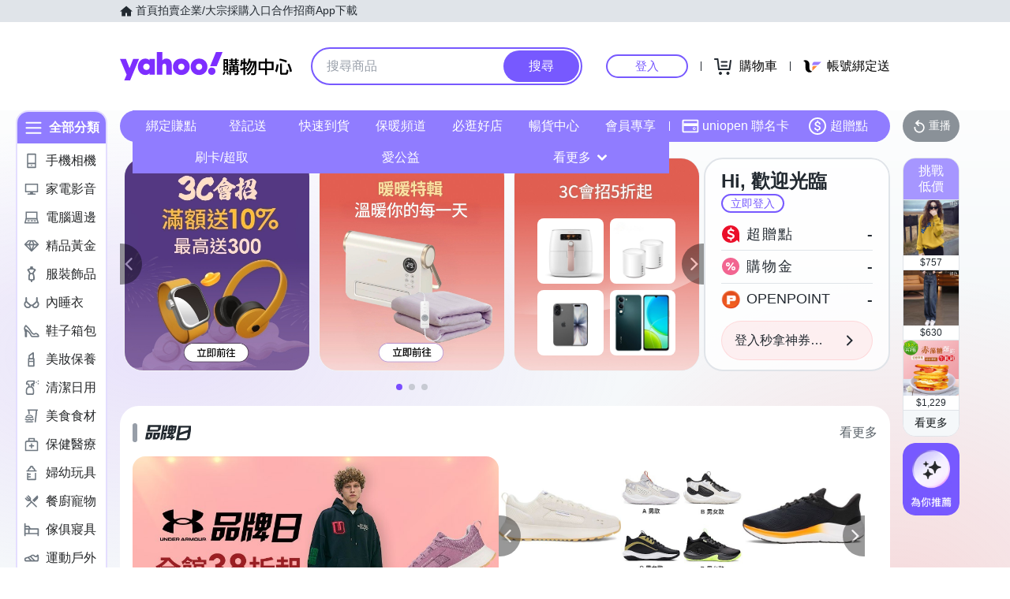

--- FILE ---
content_type: application/javascript; charset=utf-8
request_url: https://bw.scupio.com/ssp/initid.aspx?mode=L&cb=0.9348446708049176&mid=0
body_size: 248
content:
cb({'id':'CKL20260107023649885224'});